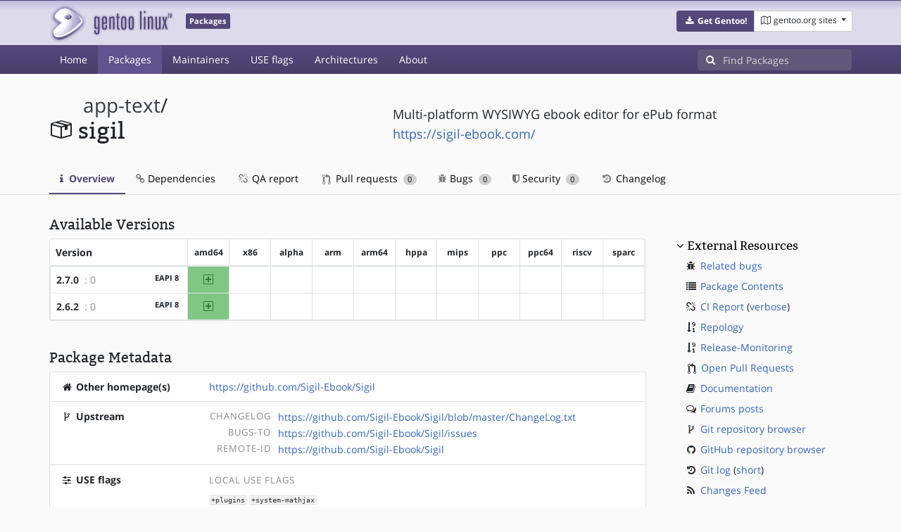

--- FILE ---
content_type: text/html; charset=utf-8
request_url: https://packages.gentoo.org/packages/app-text/sigil
body_size: 4577
content:
<!doctype html><html lang="en"><head><title>app-text/sigil – Gentoo Packages</title><meta charset="utf-8"><meta name="viewport" content="width=device-width, initial-scale=1.0"><meta name="theme-color" content="#54487a"><meta name="description" content="Gentoo Packages Database"><script src="/assets/application.js"></script><link rel="icon" href="https://packages.gentoo.org/favicon.ico" type="image/x-icon"><link rel="stylesheet" href="/assets/stylesheets.css"></head><body><header><div class="site-title"><div class="container"><div class="row justify-content-between"><div class="logo"><a href="/" title="Back to the homepage" class="site-logo"><img src="https://assets.gentoo.org/tyrian/site-logo.png" alt="Gentoo" srcset="https://assets.gentoo.org/tyrian/site-logo.svg"></a> <span class="site-label">Packages</span></div><div class="site-title-buttons"><div class="btn-group btn-group-sm"><a href="https://get.gentoo.org/" role="button" class="btn get-gentoo"><span class="fa fa-fw fa-download"></span> <strong>Get Gentoo!</strong></a><div class="btn-group btn-group-sm"><a class="btn gentoo-org-sites dropdown-toggle" data-toggle="dropdown" data-target="#" href="#"><span class="fa fa-fw fa-map-o"></span> <span class="d-none d-sm-inline">gentoo.org sites</span> <span class="caret"></span></a><div class="dropdown-menu dropdown-menu-right"><a class="dropdown-item" href="https://www.gentoo.org/" title="Main Gentoo website"><span class="fa fa-home fa-fw"></span> gentoo.org</a> <a class="dropdown-item" href="https://wiki.gentoo.org/" title="Find and contribute documentation"><span class="fa fa-file-text-o fa-fw"></span> Wiki</a> <a class="dropdown-item" href="https://bugs.gentoo.org/" title="Report issues and find common issues"><span class="fa fa-bug fa-fw"></span> Bugs</a> <a class="dropdown-item" href="https://forums.gentoo.org/" title="Discuss with the community"><span class="fa fa-comments-o fa-fw"></span> Forums</a> <a class="dropdown-item" href="https://packages.gentoo.org/" title="Find software for your Gentoo"><span class="fa fa-hdd-o fa-fw"></span> Packages</a><div class="dropdown-divider"></div><a class="dropdown-item" href="https://planet.gentoo.org/" title="Find out what's going on in the developer community"><span class="fa fa-rss fa-fw"></span> Planet</a> <a class="dropdown-item" href="https://archives.gentoo.org/" title="Read up on past discussions"><span class="fa fa-archive fa-fw"></span> Archives</a> <a class="dropdown-item" href="https://sources.gentoo.org/" title="Browse our source code"><span class="fa fa-code fa-fw"></span> Sources</a><div class="dropdown-divider"></div><a class="dropdown-item" href="https://infra-status.gentoo.org/" title="Get updates on the services provided by Gentoo"><span class="fa fa-server fa-fw"></span> Infra Status</a></div></div></div></div></div></div></div><nav class="tyrian-navbar navbar navbar-dark navbar-expand-lg bg-primary" role="navigation"><div class="container"><div class="navbar-header"><button class="navbar-toggler" type="button" data-toggle="collapse" data-target="#navbar-main-collapse" aria-controls="navbar-main-collapse" aria-expanded="false" aria-label="Toggle navigation"><span class="navbar-toggler-icon"></span></button></div><div class="collapse navbar-collapse navbar-main-collapse" id="navbar-main-collapse"><ul class="navbar-nav mr-auto"><li class="nav-item"><a class="nav-link" href="/">Home</a></li><li class="nav-item active"><a class="nav-link" href="/categories">Packages</a></li><li class="nav-item"><a class="nav-link" href="/maintainers">Maintainers</a></li><li class="nav-item"><a class="nav-link" href="/useflags">USE flags</a></li><li class="nav-item"><a class="nav-link" href="/arches">Architectures</a></li><li class="nav-item"><a class="nav-link" href="/about">About</a></li></ul><form class="form-inline inlinesearch" role="search" action="/packages/search" method="get"><div class="input-group"><div class="input-group-prepend"><span class="input-group-text" id="basic-addon1"><i class="fa fa-search" aria-hidden="true"></i></span></div><input class="form-control" name="q" type="text" placeholder="Find Packages" aria-label="Find Packages"></div></form></div></div></nav></header><div class="kk-header-container"><div class="container"><div class="row"><div class="col-12"><div class="row mt-3"><div class="col-md-5"><h1 class="stick-top kk-package-title" id="package-title" data-atom="app-text/sigil" data-category="app-text" data-name="sigil"><small class="kk-package-cat"><a href="/categories/app-text" class="text-dark">app-text</a>/</small><div><svg height="32" class="octicon octicon-package right left kk-package-icon" aria-label="Package icon" viewBox="0 0 16 16" version="1.1" width="32" role="img"><path fill-rule="evenodd" d="M1 4.27v7.47c0 .45.3.84.75.97l6.5 1.73c.16.05.34.05.5 0l6.5-1.73c.45-.13.75-.52.75-.97V4.27c0-.45-.3-.84-.75-.97l-6.5-1.74a1.4 1.4 0 0 0-.5 0L1.75 3.3c-.45.13-.75.52-.75.97zm7 9.09l-6-1.59V5l6 1.61v6.75zM2 4l2.5-.67L11 5.06l-2.5.67L2 4zm13 7.77l-6 1.59V6.61l2-.55V8.5l2-.53V5.53L15 5v6.77zm-2-7.24L6.5 2.8l2-.53L15 4l-2 .53z"></path></svg><div class="kk-package-name">sigil</div></div></h1></div><div class="col-md-7"><p class="lead kk-package-maindesc">Multi-platform WYSIWYG ebook editor for ePub format</p><p class="kk-package-homepage"><a href="https://sigil-ebook.com/">https://sigil-ebook.com/</a></p></div><div class="col-md-12 pt-4 mt-1"><nav class="nav kk-package-nav"><a class="nav-link active" href="/packages/app-text/sigil"><i class="fa fa-info mr-1" aria-hidden="true"></i> Overview </a><a class="nav-link" href="/packages/app-text/sigil/dependencies"><i class="fa fa-link" aria-hidden="true"></i> Dependencies </a><a class="nav-link" href="/packages/app-text/sigil/qa-report"><i class="fa fa-fw fa-chain-broken" aria-hidden="true"></i> QA report </a><a class="nav-link" href="/packages/app-text/sigil/pull-requests"><i class="octicon octicon-git-pull-request opticon-resource-icon ml-1" aria-hidden="true"></i> Pull requests <span class="ml-1 badge badge-pill kk-misc-badge">0</span></a><a class="nav-link" href="/packages/app-text/sigil/bugs"><i class="fa fa-bug" aria-hidden="true"></i> Bugs <span class="ml-1 badge badge-pill kk-misc-badge">0</span></a><a class="nav-link" href="/packages/app-text/sigil/security"><i class="fa fa-shield" aria-hidden="true"></i> Security <span class="ml-1 badge badge-pill kk-misc-badge">0</span></a><a class="nav-link" href="/packages/app-text/sigil/changelog"><i class="fa fa-fw fa-history" aria-hidden="true"></i> Changelog </a></nav></div></div></div></div></div></div><div class="tab-content" id="myTabContent"><div class="container mb-5 tab-pane fade show active" id="overview" role="tabpanel" aria-labelledby="overview-tab"><div class="row"><div class="col-md-9"><h3 class="mb-2">Available Versions</h3><div class="card mb-4 rounded"><svg style="display: none" version="1.1"><defs><symbol id="svg-ver-mask" viewBox="0 0 14 16"><path fill-rule="evenodd" d="M13 1H1c-.55 0-1 .45-1 1v12c0 .55.45 1 1 1h12c.55 0 1-.45 1-1V2c0-.55-.45-1-1-1zm0 13H1V2h12v12zm-8.5-2H3v-1.5L9.5 4H11v1.5L4.5 12z"></path></symbol> <symbol id="svg-ver-testing" viewBox="0 0 14 16"><path fill-rule="evenodd" d="M13 1H1c-.55 0-1 .45-1 1v12c0 .55.45 1 1 1h12c.55 0 1-.45 1-1V2c0-.55-.45-1-1-1zm0 13H1V2h12v12zM4 8c0-1.66 1.34-3 3-3s3 1.34 3 3-1.34 3-3 3-3-1.34-3-3z"></path></symbol> <symbol id="svg-ver-unavailable" viewBox="0 0 14 16"><path fill-rule="evenodd" d="M13 1H1c-.55 0-1 .45-1 1v12c0 .55.45 1 1 1h12c.55 0 1-.45 1-1V2c0-.55-.45-1-1-1zm0 13H1V2h12v12zm-2-5H3V7h8v2z"></path></symbol> <symbol id="svg-ver-stable" viewBox="0 0 14 16"><path fill-rule="evenodd" d="M13 1H1c-.55 0-1 .45-1 1v12c0 .55.45 1 1 1h12c.55 0 1-.45 1-1V2c0-.55-.45-1-1-1zm0 13H1V2h12v12zM6 9H3V7h3V4h2v3h3v2H8v3H6V9z"></path></symbol></defs></svg><div class="table-responsive border-0"><table class="table table-bordered kk-versions-table mb-0 overflow-hidden border-0"><thead class="border-0"><tr class="border-0"><th class="kk-version border-left-0 border-top-0">Version</th><th class="kk-keyword-header kk-keyword border-left-0 border-top-0">amd64</th><th class="kk-keyword-header kk-keyword border-left-0 border-top-0">x86</th><th class="kk-keyword-header kk-keyword border-left-0 border-top-0">alpha</th><th class="kk-keyword-header kk-keyword border-left-0 border-top-0">arm</th><th class="kk-keyword-header kk-keyword border-left-0 border-top-0">arm64</th><th class="kk-keyword-header kk-keyword border-left-0 border-top-0">hppa</th><th class="kk-keyword-header kk-keyword border-left-0 border-top-0">mips</th><th class="kk-keyword-header kk-keyword border-left-0 border-top-0">ppc</th><th class="kk-keyword-header kk-keyword border-left-0 border-top-0">ppc64</th><th class="kk-keyword-header kk-keyword border-left-0 border-top-0">riscv</th><th class="kk-keyword-header kk-keyword border-left-0 border-top-0">sparc</th></tr></thead> <tbody><tr><td class="kk-version"><strong><a class="kk-ebuild-link" href="https://gitweb.gentoo.org/repo/gentoo.git/tree/app-text/sigil/sigil-2.7.0.ebuild">2.7.0</a></strong> <span class="kk-slot" title="SLOT=&#34;0&#34;"> : 0</span> <span class="badge badge-light kk-eapi-label">EAPI 8</span></td><td class="kk-keyword kk-keyword-stable" title="2.7.0 is stable on amd64"><svg height="16" class="octicon octicon-diff-added" version="1.1" width="14" aria-hidden="true"><use href="#svg-ver-stable" xlink:href="#svg-ver-stable"></use></svg> <span class="sr-only">amd64</span></td><td class="kk-keyword kk-keyword-unkown" title="2.7.0 is unknown on x86"><span class="sr-only">?x86</span></td><td class="kk-keyword kk-keyword-unkown" title="2.7.0 is unknown on alpha"><span class="sr-only">?alpha</span></td><td class="kk-keyword kk-keyword-unkown" title="2.7.0 is unknown on arm"><span class="sr-only">?arm</span></td><td class="kk-keyword kk-keyword-unkown" title="2.7.0 is unknown on arm64"><span class="sr-only">?arm64</span></td><td class="kk-keyword kk-keyword-unkown" title="2.7.0 is unknown on hppa"><span class="sr-only">?hppa</span></td><td class="kk-keyword kk-keyword-unkown" title="2.7.0 is unknown on mips"><span class="sr-only">?mips</span></td><td class="kk-keyword kk-keyword-unkown" title="2.7.0 is unknown on ppc"><span class="sr-only">?ppc</span></td><td class="kk-keyword kk-keyword-unkown" title="2.7.0 is unknown on ppc64"><span class="sr-only">?ppc64</span></td><td class="kk-keyword kk-keyword-unkown" title="2.7.0 is unknown on riscv"><span class="sr-only">?riscv</span></td><td class="kk-keyword kk-keyword-unkown" title="2.7.0 is unknown on sparc"><span class="sr-only">?sparc</span></td></tr><tr><td class="kk-version"><strong><a class="kk-ebuild-link" href="https://gitweb.gentoo.org/repo/gentoo.git/tree/app-text/sigil/sigil-2.6.2.ebuild">2.6.2</a></strong> <span class="kk-slot" title="SLOT=&#34;0&#34;"> : 0</span> <span class="badge badge-light kk-eapi-label">EAPI 8</span></td><td class="kk-keyword kk-keyword-stable" title="2.6.2 is stable on amd64"><svg height="16" class="octicon octicon-diff-added" version="1.1" width="14" aria-hidden="true"><use href="#svg-ver-stable" xlink:href="#svg-ver-stable"></use></svg> <span class="sr-only">amd64</span></td><td class="kk-keyword kk-keyword-unkown" title="2.6.2 is unknown on x86"><span class="sr-only">?x86</span></td><td class="kk-keyword kk-keyword-unkown" title="2.6.2 is unknown on alpha"><span class="sr-only">?alpha</span></td><td class="kk-keyword kk-keyword-unkown" title="2.6.2 is unknown on arm"><span class="sr-only">?arm</span></td><td class="kk-keyword kk-keyword-unkown" title="2.6.2 is unknown on arm64"><span class="sr-only">?arm64</span></td><td class="kk-keyword kk-keyword-unkown" title="2.6.2 is unknown on hppa"><span class="sr-only">?hppa</span></td><td class="kk-keyword kk-keyword-unkown" title="2.6.2 is unknown on mips"><span class="sr-only">?mips</span></td><td class="kk-keyword kk-keyword-unkown" title="2.6.2 is unknown on ppc"><span class="sr-only">?ppc</span></td><td class="kk-keyword kk-keyword-unkown" title="2.6.2 is unknown on ppc64"><span class="sr-only">?ppc64</span></td><td class="kk-keyword kk-keyword-unkown" title="2.6.2 is unknown on riscv"><span class="sr-only">?riscv</span></td><td class="kk-keyword kk-keyword-unkown" title="2.6.2 is unknown on sparc"><span class="sr-only">?sparc</span></td></tr></tbody></table></div></div><h3 class="pt-3 mb-2">Package Metadata</h3><div class="card border-0 mb-3"><ul class="list-group kk-metadata-list"><li class="kk-metadata-item list-group-item"><div class="row"><div class="col-xs-12 col-md-3 kk-metadata-key"><span class="fa fa-fw fa-home"></span> Other homepage(s)</div><div class="col-xs-12 col-md-9"> <a href="https://github.com/Sigil-Ebook/Sigil">https://github.com/Sigil-Ebook/Sigil</a></div></div></li><li class="kk-metadata-item list-group-item"><div class="row"><div class="col-xs-12 col-md-3 kk-metadata-key"><span class="fa fa-fw fa-code-fork"></span> Upstream</div><div class="col-xs-12 col-md-9"><table><tr><td><span class="kk-useflag-group float-right mr-2">Changelog</span></td><td><a href="https://github.com/Sigil-Ebook/Sigil/blob/master/ChangeLog.txt">https://github.com/Sigil-Ebook/Sigil/blob/master/ChangeLog.txt</a></td></tr><tr><td><span class="kk-useflag-group float-right mr-2">Bugs-To</span></td><td><a href="https://github.com/Sigil-Ebook/Sigil/issues">https://github.com/Sigil-Ebook/Sigil/issues</a></td></tr><tr><td><span class="kk-useflag-group float-right mr-2">Remote-Id</span></td><td><a href="https://github.com/Sigil-Ebook/Sigil">https://github.com/Sigil-Ebook/Sigil</a></td></tr></table></div></div></li><li class="kk-metadata-item list-group-item"><div class="row"><div class="col-xs-12 col-md-3 kk-metadata-key"><span class="fa fa-fw fa-sliders"></span> USE flags</div><div class="col-xs-12 col-md-9"><span class="kk-useflag-group">Local Use Flags</span><ul class="kk-useflag-container kk-useflag-container-few"><li class="kk-useflag"><a title="Installed needed Python packages for using Sigil plugins" data-toggle="tooltip" href="/useflags/plugins">+plugins</a></li><li class="kk-useflag"><a title="Use the system-wide dev-libs/mathjax instead of bundled" data-toggle="tooltip" href="/useflags/system-mathjax">+system-mathjax</a></li></ul><span class="kk-useflag-group">Global Use Flags</span><ul class="kk-useflag-container kk-useflag-container-few"><li class="kk-useflag"><a title="Add extra documentation (API, Javadoc, etc). It is recommended to enable per package instead of globally" data-toggle="tooltip" href="/useflags/doc">doc</a></li></ul><span class="kk-useflag-group">python_single_target (Use Expand)</span><ul class="kk-useflag-container kk-useflag-container-few"><li class="kk-useflag"><a title="Build for Python 3.11 only" data-toggle="tooltip" href="/useflags/python_single_target_python3_11">python3_11</a></li><li class="kk-useflag"><a title="Build for Python 3.12 only" data-toggle="tooltip" href="/useflags/python_single_target_python3_12">python3_12</a></li><li class="kk-useflag"><a title="Build for Python 3.13 only" data-toggle="tooltip" href="/useflags/python_single_target_python3_13">python3_13</a></li><li class="kk-useflag"><a title="Build for Python 3.14 only" data-toggle="tooltip" href="/useflags/python_single_target_python3_14">python3_14</a></li></ul></div></div></li><li class="kk-metadata-item list-group-item"><div class="row"><div class="col-xs-12 col-md-3 kk-metadata-key"><span class="fa fa-fw fa-legal"></span> License</div><div class="col-xs-12 col-md-9">GPL-3+ Apache-2.0</div></div></li><li class="kk-metadata-item list-group-item"><div class="row"><div class="col-xs-12 col-md-3 kk-metadata-key"><span class="fa fa-fw fa-user"></span> Maintainer(s)</div><div class="col-xs-12 col-md-9"> <a title="Arthur Zamarin" href="/maintainer/arthurzam@gentoo.org">Arthur Zamarin</a> <a href="mailto:arthurzam@gentoo.org"><i class="fa fa-envelope-o" style="font-size: .925em;" aria-hidden="true"></i></a></div></div></li></ul></div></div><div class="col-md-3 pl-4 pt-4 mt-2"><h4 class="mb-2 ml-1"><a class="collapseLink" style="color:#000000;" data-toggle="collapse" href="#collapseExternalResources" role="button" aria-expanded="false" aria-controls="collapseExternalResources">External Resources</a></h4><div class="collapse show" id="collapseExternalResources"><dl class="ml-3"><dd><span class="fa fa-fw fa-bug"></span> <a href="https://bugs.gentoo.org/buglist.cgi?quicksearch=app-text/sigil" class="" target="_blank">Related bugs</a></dd><dd><span class="fa fa-fw fa-list"></span> <a href="https://www.portagefilelist.de/index.php?p=packages&amp;ps=sigil" class="" target="_blank">Package Contents</a></dd><dd><span class="fa fa-fw fa-chain-broken"></span> <a href="https://qa-reports.gentoo.org/output/gentoo-ci/output.html;pkg=app-text:sigil" title="CI report" target="_blank">CI Report</a> (<a href="https://qa-reports.gentoo.org/output/gentoo-ci/output.verbose.html;pkg=app-text:sigil" title="Verbose CI report" target="_blank">verbose</a>)</dd><dd><span class="fa fa-fw fa-sort-numeric-desc"></span> <a href="https://repology.org/tools/project-by?repo=gentoo&amp;name_type=srcname&amp;target_page=project_versions&amp;name=app-text/sigil" target="_blank">Repology</a></dd><dd><span class="fa fa-fw fa-sort-numeric-desc"></span> <a href="https://release-monitoring.org/projects/search/?pattern=sigil" target="_blank">Release-Monitoring</a></dd><dd><span class="octicon octicon-git-pull-request opticon-resource-icon ml-1"></span> <a href="https://github.com/gentoo/gentoo/pulls?q=is%3Apr+is%3Aopen+in%3Atitle+app-text/sigil" target="_blank">Open Pull Requests</a></dd><dd><span class="fa fa-fw fa-book"></span> <a href="https://wiki.gentoo.org/wiki/Special:Search/sigil" target="_blank">Documentation</a></dd><dd><span class="fa fa-fw fa-comments-o"></span> <a href="https://forums.gentoo.org/search.php?search_terms=all&amp;show_results=topics&amp;search_keywords=sigil&amp;mode=results" target="_blank">Forums posts</a></dd><dd><span class="fa fa-fw fa-code-fork"></span> <a href="https://gitweb.gentoo.org/repo/gentoo.git/tree/app-text/sigil" target="_blank">Git repository browser</a></dd><dd><span class="fa fa-fw fa-github"></span> <a href="https://github.com/gentoo/gentoo/tree/master/app-text/sigil" target="_blank">GitHub repository browser</a></dd><dd><span class="fa fa-fw fa-history"></span> <a href="https://gitweb.gentoo.org/repo/gentoo.git/log/app-text/sigil?showmsg=1" title="Git log" target="_blank">Git log</a> (<a href="https://gitweb.gentoo.org/repo/gentoo.git/log/app-text/sigil" title="Short git log" target="_blank">short</a>)</dd><dd><span class="fa fa-fw fa-rss"></span> <a href="https://gitweb.gentoo.org/repo/gentoo.git/atom/app-text/sigil?h=master" target="_blank">Changes Feed</a></dd></dl></div></div></div></div></div><footer style="background-color: #fafafa; box-shadow:none!important;"><div class="container pt-4" style="border-top: 1px solid #dddddd;"><div class="row"><div class="col-2 col-sm-2 col-md-2"><ul class="footerlinks three-icons"><li><a href="https://twitter.com/gentoo" title="@Gentoo on Twitter"><span class="fa fa-twitter fa-fw"></span></a></li><li><a href="https://www.facebook.com/gentoo.org" title="Gentoo on Facebook"><span class="fa fa-facebook fa-fw"></span></a></li><li><a href="https://www.reddit.com/r/Gentoo/" title="Gentoo on Reddit"><span class="fa fa-reddit-alien fa-fw"></span></a></li></ul></div><div class="col-8 col-sm-8 col-md-8"><strong>&copy; 2001&ndash;2025 Gentoo Authors</strong><br><small>Gentoo is a trademark of the Gentoo Foundation, Inc. and of Förderverein Gentoo e.V. The contents of this document, unless otherwise expressly stated, are licensed under the <a href="https://creativecommons.org/licenses/by-sa/4.0/" rel="license">CC-BY-SA-4.0</a> license. The <a href="https://www.gentoo.org/inside-gentoo/foundation/name-logo-guidelines.html">Gentoo Name and Logo Usage Guidelines</a> apply.</small></div><div class="col-2 col-sm-2 col-md-2 text-right"><strong><a class="text-dark" href="https://www.gentoo.org/inside-gentoo/contact/">Contact</a></strong><br><small>v1.0.3</small></div></div></div></footer></body></html>